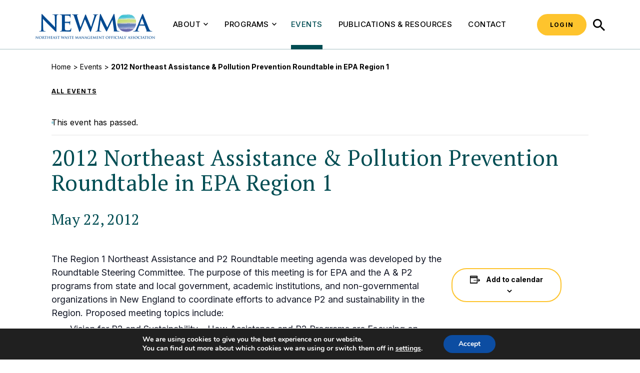

--- FILE ---
content_type: application/javascript; charset=UTF-8
request_url: https://www.newmoa.org/wp-content/themes/newmoa/assets/js/build/main.min.js?ver=ff49b54e
body_size: 4398
content:
"use strict";function _typeof(e){return(_typeof="function"==typeof Symbol&&"symbol"==typeof Symbol.iterator?function(e){return typeof e}:function(e){return e&&"function"==typeof Symbol&&e.constructor===Symbol&&e!==Symbol.prototype?"symbol":typeof e})(e)}!function(e){"function"==typeof define&&define.amd?define(["jquery"],e):"undefined"!=typeof module&&module.exports?module.exports=e(require("jquery")):e(jQuery)}(function(e){var t=e.scrollTo=function(t,o,n){return e(window).scrollTo(t,o,n)};function o(t){return!t.nodeName||-1!==e.inArray(t.nodeName.toLowerCase(),["iframe","#document","html","body"])}function n(t){return e.isFunction(t)||e.isPlainObject(t)?t:{top:t,left:t}}return t.defaults={axis:"xy",duration:0,limit:!0},e.fn.scrollTo=function(r,i,s){"object"===_typeof(i)&&(s=i,i=0),"function"==typeof s&&(s={onAfter:s}),"max"===r&&(r=9e9),s=e.extend({},t.defaults,s),i=i||s.duration;var f=s.queue&&s.axis.length>1;return f&&(i/=2),s.offset=n(s.offset),s.over=n(s.over),this.each(function(){if(null!==r){var u,a=o(this),c=a?this.contentWindow||window:this,l=e(c),m=r,p={};switch(_typeof(m)){case"number":case"string":if(/^([+-]=?)?\d+(\.\d+)?(px|%)?$/.test(m)){m=n(m);break}m=a?e(m):e(m,c);case"object":if(0===m.length)return;(m.is||m.style)&&(u=(m=e(m)).offset())}var d=e.isFunction(s.offset)&&s.offset(c,m)||s.offset;e.each(s.axis.split(""),function(e,o){var n="x"===o?"Left":"Top",r=n.toLowerCase(),i="scroll"+n,h=l[i](),x=t.max(c,o);if(u)p[i]=u[r]+(a?0:h-l.offset()[r]),s.margin&&(p[i]-=parseInt(m.css("margin"+n),10)||0,p[i]-=parseInt(m.css("border"+n+"Width"),10)||0),p[i]+=d[r]||0,s.over[r]&&(p[i]+=m["x"===o?"width":"height"]()*s.over[r]);else{var b=m[r];p[i]=b.slice&&"%"===b.slice(-1)?parseFloat(b)/100*x:b}s.limit&&/^\d+$/.test(p[i])&&(p[i]=p[i]<=0?0:Math.min(p[i],x)),!e&&s.axis.length>1&&(h===p[i]?p={}:f&&(y(s.onAfterFirst),p={}))}),y(s.onAfter)}function y(t){var o=e.extend({},s,{queue:!0,duration:i,complete:t&&function(){t.call(c,m,s)}});l.animate(p,o)}})},t.max=function(t,n){var r="x"===n?"Width":"Height",i="scroll"+r;if(!o(t))return t[i]-e(t)[r.toLowerCase()]();var s="client"+r,f=t.ownerDocument||t.document,u=f.documentElement,a=f.body;return Math.max(u[i],a[i])-Math.min(u[s],a[s])},e.Tween.propHooks.scrollLeft=e.Tween.propHooks.scrollTop={get:function(t){return e(t.elem)[t.prop]()},set:function(t){var o=this.get(t);if(t.options.interrupt&&t._last&&t._last!==o)return e(t.elem).stop();var n=Math.round(t.now);o!==n&&(e(t.elem)[t.prop](n),t._last=this.get(t))}},t});
"use strict";var resizeTimer,headerHeight=64,headerSticky=!1,adminBarHeight=0,height=window.innerHeight,isDesktop=!1,switchedFromMobile=!1,activeMenuParent=jQuery('#site-navigation [aria-current="page"]').closest("ul").siblings("button");function resizeWindow(){isDesktop=!jQuery("#site-nav-toggle:visible").length;var e=document.querySelector("body");window.innerWidth>e.clientWidth+5?(e.classList.add("has-scrollbar"),e.setAttribute("style","--scroll-bar: "+(window.innerWidth-e.clientWidth)+"px")):e.setAttribute("style","--scroll-bar: 0px");var t=height-document.getElementById("header-inner").offsetHeight+"px";document.getElementById("dropdownMenu").style.height=t,document.getElementById("wpadminbar")&&(adminBarHeight=document.getElementById("wpadminbar").offsetHeight),headerHeight=document.getElementById("header-inner").offsetHeight-adminBarHeight,headerSticky&&(document.getElementById("page").style.paddingTop=headerHeight+"px"),isDesktop!=switchedFromMobile&&isDesktop?(jQuery("#masthead li.toggled-on").removeClass("toggled-on"),jQuery("#masthead button.dropdown-toggle").attr("aria-expanded",!1),switchedFromMobile=!0):isDesktop==switchedFromMobile||isDesktop||(jQuery("#masthead li.toggled-on").removeClass("toggled-on"),jQuery("#masthead button.dropdown-toggle").attr("aria-expanded",!1),switchedFromMobile=!1)}resizeWindow(),function(e){var t,o,n;if(t=e("#site-nav-toggle"),o=e("#site-navigation"),n=e("#site-navigation .dropdown-toggle"),t.on("click",function(){o.toggleClass("toggled-on"),o.hasClass("toggled-on")?(e("html").addClass("menu-expanded"),t.attr("aria-expanded","true"),resizeWindow()):(e("html").removeClass("menu-expanded"),t.attr("aria-expanded","false")),e(this).attr("aria-expanded",o.hasClass("toggled-on")),e(".search-toggle").attr("aria-expanded",!1)}),n.on("click",function(){var t=e(this).parents("li"),o=t.hasClass("toggled-on");t.toggleClass("toggled-on"),e(this).attr("aria-expanded",!o),resizeWindow()}),document.getElementById("masthead").classList.contains("is-sticky")){headerSticky=!0;var a=0;window.addEventListener("scroll",function(){var t=window.pageYOffset||document.documentElement.scrollTop;t>a&&t>headerHeight?e("html").addClass("scrolling-down").removeClass("scrolling-up"):e("html").addClass("scrolling-up").removeClass("scrolling-down"),(a=t<=0?0:t)<1&&e("html").removeClass("scrolling-up")},!1)}e(window).on("resize",function(e){clearTimeout(resizeTimer),resizeTimer=setTimeout(function(){height=window.innerHeight,resizeWindow()},100)}),resizeWindow(),e(window).click(function(){e("html").removeClass("menu-expanded"),e("button.menu-toggle, button.search-toggle").attr("aria-expanded","false"),e("#site-navigation").removeClass("toggled-on")}),e("header#masthead #dropdownMenu, header#masthead .search, header#masthead .menu-toggle, header#masthead .search-toggle").click(function(e){e.stopPropagation()}),e("#dropdownMenu").mouseenter(function(){0==e(".menu-toggle:visible").length&&e("html").addClass("menuhover")}),e("#dropdownMenu").mouseleave(function(){0==e(".menu-toggle:visible").length&&(e("html").removeClass("menuhover"),e("#top-menu .toggled-on").removeClass("toggled-on").find("> button, > a").attr("aria-expanded",!1))}),e("#program-top-navigation button.program-toggle").on("click",function(){e(this).attr("aria-expanded",function(e,t){return"true"==t?"false":"true"}),e("#program-top-navigation a:visible:last").off("blur.lastChild").on("blur.lastChild",function(){e("#program-top-navigation button.program-toggle").attr("aria-expanded",!1).focus()})}),e("#top-menu > li").on("mouseenter",function(){0==e("#site-nav-toggle:visible").length&&e("#top-menu .toggled-on").removeClass("toggled-on").find("> button, > a").attr("aria-expanded",!1)}),e("#site-navigation li.active-menu-item").parentsUntil(".newmoa-mm").addClass("active-menu"),e('#site-navigation [aria-current="page"], #section-navigation [aria-current="page"]').parents("li, ul").addClass("active-tree"),e('#section-navigation [aria-current="page"]').closest("ul").siblings("button").attr("aria-expanded",!0),e("#masthead .search-submit").on("keydown",function(t){9==(t.keyCode||t.which)&&(t.shiftKey||(e("#masthead .search-toggle").focus(),t.preventDefault()))}),e("a.skip-link").on("focus",function(){document.body.scrollTop=document.documentElement.scrollTop=0}),e(".loopback").on("focus",function(){isDesktop?e(this).closest(".newmoa-mm").removeClass("toggled-on").children("button").focus().attr("aria-expanded","false"):e("#site-nav-toggle").focus()}),e("#site-nav-toggle").on("keydown",function(t){if(9==(t.keyCode||t.which)&&t.shiftKey&&"true"==e(this).attr("aria-expanded")){var o=e("#dropdownMenu a:not(.loopback):visible, #dropdownMenu button:visible");e(o[o.length-1]).focus(),t.preventDefault()}}),e("#top-menu > li > button.dropdown-toggle").on("keydown",function(t){9==(t.keyCode||t.which)&&t.shiftKey&&e(this).attr("aria-expanded","false").closest(".newmoa-mm").removeClass("toggled-on")}),e("button.search-toggle").on("keydown",function(t){9==(t.keyCode||t.which)&&t.shiftKey&&e(this).attr("aria-expanded","false")})}(jQuery);var globalNewmoa={resize:function(){resizeWindow()}};
"use strict";!function(){var t=0,e={};function i(o){if(!o)throw new Error("No options passed to Waypoint constructor");if(!o.element)throw new Error("No element option passed to Waypoint constructor");if(!o.handler)throw new Error("No handler option passed to Waypoint constructor");this.key="waypoint-"+t,this.options=i.Adapter.extend({},i.defaults,o),this.element=this.options.element,this.adapter=new i.Adapter(this.element),this.callback=o.handler,this.axis=this.options.horizontal?"horizontal":"vertical",this.enabled=this.options.enabled,this.triggerPoint=null,this.group=i.Group.findOrCreate({name:this.options.group,axis:this.axis}),this.context=i.Context.findOrCreateByElement(this.options.context),i.offsetAliases[this.options.offset]&&(this.options.offset=i.offsetAliases[this.options.offset]),this.group.add(this),this.context.add(this),e[this.key]=this,t+=1}i.prototype.queueTrigger=function(t){this.group.queueTrigger(this,t)},i.prototype.trigger=function(t){this.enabled&&this.callback&&this.callback.apply(this,t)},i.prototype.destroy=function(){this.context.remove(this),this.group.remove(this),delete e[this.key]},i.prototype.disable=function(){return this.enabled=!1,this},i.prototype.enable=function(){return this.context.refresh(),this.enabled=!0,this},i.prototype.next=function(){return this.group.next(this)},i.prototype.previous=function(){return this.group.previous(this)},i.invokeAll=function(t){var i=[];for(var o in e)i.push(e[o]);for(var n=0,r=i.length;n<r;n++)i[n][t]()},i.destroyAll=function(){i.invokeAll("destroy")},i.disableAll=function(){i.invokeAll("disable")},i.enableAll=function(){for(var t in i.Context.refreshAll(),e)e[t].enabled=!0;return this},i.refreshAll=function(){i.Context.refreshAll()},i.viewportHeight=function(){return window.innerHeight||document.documentElement.clientHeight},i.viewportWidth=function(){return document.documentElement.clientWidth},i.adapters=[],i.defaults={context:window,continuous:!0,enabled:!0,group:"default",horizontal:!1,offset:0},i.offsetAliases={"bottom-in-view":function(){return this.context.innerHeight()-this.adapter.outerHeight()},"right-in-view":function(){return this.context.innerWidth()-this.adapter.outerWidth()}},window.Waypoint=i}(),function(){function t(t){window.setTimeout(t,1e3/60)}var e=0,i={},o=window.Waypoint,n=window.onload;function r(t){this.element=t,this.Adapter=o.Adapter,this.adapter=new this.Adapter(t),this.key="waypoint-context-"+e,this.didScroll=!1,this.didResize=!1,this.oldScroll={x:this.adapter.scrollLeft(),y:this.adapter.scrollTop()},this.waypoints={vertical:{},horizontal:{}},t.waypointContextKey=this.key,i[t.waypointContextKey]=this,e+=1,o.windowContext||(o.windowContext=!0,o.windowContext=new r(window)),this.createThrottledScrollHandler(),this.createThrottledResizeHandler()}r.prototype.add=function(t){var e=t.options.horizontal?"horizontal":"vertical";this.waypoints[e][t.key]=t,this.refresh()},r.prototype.checkEmpty=function(){var t=this.Adapter.isEmptyObject(this.waypoints.horizontal),e=this.Adapter.isEmptyObject(this.waypoints.vertical),o=this.element==this.element.window;t&&e&&!o&&(this.adapter.off(".waypoints"),delete i[this.key])},r.prototype.createThrottledResizeHandler=function(){var t=this;function e(){t.handleResize(),t.didResize=!1}this.adapter.on("resize.waypoints",function(){t.didResize||(t.didResize=!0,o.requestAnimationFrame(e))})},r.prototype.createThrottledScrollHandler=function(){var t=this;function e(){t.handleScroll(),t.didScroll=!1}this.adapter.on("scroll.waypoints",function(){t.didScroll&&!o.isTouch||(t.didScroll=!0,o.requestAnimationFrame(e))})},r.prototype.handleResize=function(){o.Context.refreshAll()},r.prototype.handleScroll=function(){var t={},e={horizontal:{newScroll:this.adapter.scrollLeft(),oldScroll:this.oldScroll.x,forward:"right",backward:"left"},vertical:{newScroll:this.adapter.scrollTop(),oldScroll:this.oldScroll.y,forward:"down",backward:"up"}};for(var i in e){var o=e[i],n=o.newScroll>o.oldScroll?o.forward:o.backward;for(var r in this.waypoints[i]){var s=this.waypoints[i][r];if(null!==s.triggerPoint){var a=o.oldScroll<s.triggerPoint,l=o.newScroll>=s.triggerPoint;(a&&l||!a&&!l)&&(s.queueTrigger(n),t[s.group.id]=s.group)}}}for(var h in t)t[h].flushTriggers();this.oldScroll={x:e.horizontal.newScroll,y:e.vertical.newScroll}},r.prototype.innerHeight=function(){return this.element==this.element.window?o.viewportHeight():this.adapter.innerHeight()},r.prototype.remove=function(t){delete this.waypoints[t.axis][t.key],this.checkEmpty()},r.prototype.innerWidth=function(){return this.element==this.element.window?o.viewportWidth():this.adapter.innerWidth()},r.prototype.destroy=function(){var t=[];for(var e in this.waypoints)for(var i in this.waypoints[e])t.push(this.waypoints[e][i]);for(var o=0,n=t.length;o<n;o++)t[o].destroy()},r.prototype.refresh=function(){var t,e=this.element==this.element.window,i=e?void 0:this.adapter.offset(),n={};for(var r in this.handleScroll(),t={horizontal:{contextOffset:e?0:i.left,contextScroll:e?0:this.oldScroll.x,contextDimension:this.innerWidth(),oldScroll:this.oldScroll.x,forward:"right",backward:"left",offsetProp:"left"},vertical:{contextOffset:e?0:i.top,contextScroll:e?0:this.oldScroll.y,contextDimension:this.innerHeight(),oldScroll:this.oldScroll.y,forward:"down",backward:"up",offsetProp:"top"}}){var s=t[r];for(var a in this.waypoints[r]){var l,h,p,u,d=this.waypoints[r][a],c=d.options.offset,f=d.triggerPoint,w=0,y=null==f;d.element!==d.element.window&&(w=d.adapter.offset()[s.offsetProp]),"function"==typeof c?c=c.apply(d):"string"==typeof c&&(c=parseFloat(c),d.options.offset.indexOf("%")>-1&&(c=Math.ceil(s.contextDimension*c/100))),l=s.contextScroll-s.contextOffset,d.triggerPoint=Math.floor(w+l-c),h=f<s.oldScroll,p=d.triggerPoint>=s.oldScroll,u=!h&&!p,!y&&(h&&p)?(d.queueTrigger(s.backward),n[d.group.id]=d.group):!y&&u?(d.queueTrigger(s.forward),n[d.group.id]=d.group):y&&s.oldScroll>=d.triggerPoint&&(d.queueTrigger(s.forward),n[d.group.id]=d.group)}}return o.requestAnimationFrame(function(){for(var t in n)n[t].flushTriggers()}),this},r.findOrCreateByElement=function(t){return r.findByElement(t)||new r(t)},r.refreshAll=function(){for(var t in i)i[t].refresh()},r.findByElement=function(t){return i[t.waypointContextKey]},window.onload=function(){n&&n(),r.refreshAll()},o.requestAnimationFrame=function(e){(window.requestAnimationFrame||window.mozRequestAnimationFrame||window.webkitRequestAnimationFrame||t).call(window,e)},o.Context=r}(),function(){function t(t,e){return t.triggerPoint-e.triggerPoint}function e(t,e){return e.triggerPoint-t.triggerPoint}var i={vertical:{},horizontal:{}},o=window.Waypoint;function n(t){this.name=t.name,this.axis=t.axis,this.id=this.name+"-"+this.axis,this.waypoints=[],this.clearTriggerQueues(),i[this.axis][this.name]=this}n.prototype.add=function(t){this.waypoints.push(t)},n.prototype.clearTriggerQueues=function(){this.triggerQueues={up:[],down:[],left:[],right:[]}},n.prototype.flushTriggers=function(){for(var i in this.triggerQueues){var o=this.triggerQueues[i],n="up"===i||"left"===i;o.sort(n?e:t);for(var r=0,s=o.length;r<s;r+=1){var a=o[r];(a.options.continuous||r===o.length-1)&&a.trigger([i])}}this.clearTriggerQueues()},n.prototype.next=function(e){this.waypoints.sort(t);var i=o.Adapter.inArray(e,this.waypoints);return i===this.waypoints.length-1?null:this.waypoints[i+1]},n.prototype.previous=function(e){this.waypoints.sort(t);var i=o.Adapter.inArray(e,this.waypoints);return i?this.waypoints[i-1]:null},n.prototype.queueTrigger=function(t,e){this.triggerQueues[e].push(t)},n.prototype.remove=function(t){var e=o.Adapter.inArray(t,this.waypoints);e>-1&&this.waypoints.splice(e,1)},n.prototype.first=function(){return this.waypoints[0]},n.prototype.last=function(){return this.waypoints[this.waypoints.length-1]},n.findOrCreate=function(t){return i[t.axis][t.name]||new n(t)},o.Group=n}(),function(){var t=window.jQuery,e=window.Waypoint;function i(e){this.$element=t(e)}t.each(["innerHeight","innerWidth","off","offset","on","outerHeight","outerWidth","scrollLeft","scrollTop"],function(t,e){i.prototype[e]=function(){var t=Array.prototype.slice.call(arguments);return this.$element[e].apply(this.$element,t)}}),t.each(["extend","inArray","isEmptyObject"],function(e,o){i[o]=t[o]}),e.adapters.push({name:"jquery",Adapter:i}),e.Adapter=i}(),function(){var t=window.Waypoint;function e(e){return function(){var i=[],o=arguments[0];return e.isFunction(arguments[0])&&((o=e.extend({},arguments[1])).handler=arguments[0]),this.each(function(){var n=e.extend({},o,{element:this});"string"==typeof n.context&&(n.context=e(this).closest(n.context)[0]),i.push(new t(n))}),i}}window.jQuery&&(window.jQuery.fn.waypoint=e(window.jQuery)),window.Zepto&&(window.Zepto.fn.waypoint=e(window.Zepto))}();
"use strict";!function(t){t(".search-toggle","#masthead").on("click",function(){t("#site-navigation").removeClass("toggled-on").find("button.menu-toggle").attr("aria-expanded",!1),t(this).attr("aria-expanded",function(t,e){return"true"==e?"false":"true"}),"true"==t(this).attr("aria-expanded")?(t("html").addClass("menu-expanded"),t('#search-menu input[type="search"]').focus()):t("html").removeClass("menu-expanded")}),t("#section-toggle").on("click",function(){t(this).attr("aria-expanded",function(t,e){return"true"==e?"false":"true"})}),t("#left-menu .menu-toggle").on("click",function(e){t(this).attr("aria-expanded",function(t,e){return"true"==e?"false":"true"}),e.stopPropagation()}),t(".filter-toggle").on("click",function(){t(this).attr("aria-expanded",function(t,e){return"true"==e?"false":"true"})}),t(".accordion-group .accordion > button").on("click",function(){t(this).attr("aria-expanded",function(e,n){return"true"==n?(t(this).siblings(".accordion-content").attr("aria-hidden","true"),"false"):(t(this).siblings(".accordion-content").attr("aria-hidden","false"),"true")})}),t(".scroll-right").click(function(){var e=t(this).siblings("table").width();t(this).parent(".table-container").animate({scrollLeft:e},300,"swing")}),t(".scroll-left").click(function(){t(this).parent(".table-container").animate({scrollLeft:0},300,"swing")})}(jQuery);